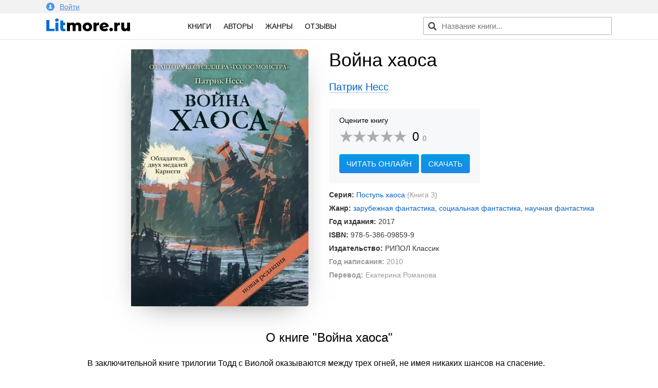

--- FILE ---
content_type: text/html; charset=utf-8
request_url: https://litmore.ru/14619-vojna-haosa.html
body_size: 10151
content:
<!DOCTYPE html>
<html xmlns="http://www.w3.org/1999/xhtml" lang="ru">
<head>

<meta name="viewport" content="width=device-width, initial-scale=1"/>
<meta http-equiv="Content-Type" content="text/html; charset=utf-8" />
<title>Война хаоса скачать книгу Патрика Несса : скачать бесплатно в fb2, epub, pdf, txt.</title>
<meta name="description" content="Скачать электронную книгу Война хаоса Патрика Несса - полная версия в форматах fb2, txt, epub, pdf или читать онлайн! В заключительной книге трилогии Тодд с Виолой оказываются между трех огней, не имея никаких шансов на..." />
<meta name="keywords" content="" />
<meta property="og:site_name" content="Litmore.ru - скачать книги бесплатно" />
<meta property="og:type" content="article" />
<meta property="og:title" content="Война хаоса" />
<meta property="og:url" content="https://litmore.ru/14619-vojna-haosa.html" />
<meta name="news_keywords" content="Патрик Несс" />
<link rel="search" type="application/opensearchdescription+xml" href="https://litmore.ru/engine/opensearch.php" title="Litmore.ru - скачать книги бесплатно" />	
<link rel="canonical" href="https://litmore.ru/14619-vojna-haosa.html">
<link rel="amphtml" href="https://litmore.ru/amp/14619-vojna-haosa.html">
<script type="text/javascript" src="/engine/classes/min/index.php?charset=utf-8&amp;g=general&amp;20"></script>
<link rel="apple-touch-icon" sizes="180x180" href="/apple-touch-icon.png">
<link rel="icon" type="image/png" sizes="32x32" href="/favicon-32x32.png">
<link rel="icon" type="image/png" sizes="16x16" href="/favicon-16x16.png">
<link rel="manifest" href="/site.webmanifest">
<link rel="mask-icon" href="/safari-pinned-tab.svg" color="#5bbad5">
<meta name="msapplication-TileColor" content="#2d89ef">
<meta name="theme-color" content="#ffffff">
<link rel="stylesheet" type="text/css" href="/engine/classes/min/index.php?f=/templates/litmore/css/mini.css,/templates/litmore/css/style.css,/templates/litmore/css/comment.css&amp;7"/>
<link href="/templates/litmore/css/rating.css" type="text/css" rel="stylesheet"/>
<script type="text/javascript" src="/engine/classes/js/dle_js.js"></script>
<script async src="https://pagead2.googlesyndication.com/pagead/js/adsbygoogle.js"></script>
<script>
     (adsbygoogle = window.adsbygoogle || []).push({
          google_ad_client: "ca-pub-1376371603538682",
          enable_page_level_ads: true
     });
</script>
<!-- Yandex.RTB -->
<script>window.yaContextCb=window.yaContextCb||[]</script>
<script src="https://yandex.ru/ads/system/context.js" async></script>
<!-- Yandex.RTB R-A-1586814-1 -->
<script>window.yaContextCb.push(()=>{
  Ya.Context.AdvManager.render({
    type: 'floorAd',
    blockId: 'R-A-1586814-1'
  })
})</script>
<!-- Yandex.RTB -->
</head>
<body>
<script type="text/javascript">
<!--
var dle_root       = '/';
var dle_admin      = '';
var dle_login_hash = '';
var dle_group      = 5;
var dle_skin       = 'litmore';
var dle_wysiwyg    = '-1';
var quick_wysiwyg  = '0';
var dle_act_lang   = ["Да", "Нет", "Ввод", "Отмена", "Сохранить", "Удалить", "Загрузка. Пожалуйста, подождите..."];
var menu_short     = 'Быстрое редактирование';
var menu_full      = 'Полное редактирование';
var menu_profile   = 'Просмотр профиля';
var menu_send      = 'Отправить сообщение';
var menu_uedit     = 'Админцентр';
var dle_info       = 'Информация';
var dle_confirm    = 'Подтверждение';
var dle_prompt     = 'Ввод информации';
var dle_req_field  = 'Заполните все необходимые поля';
var dle_del_agree  = 'Вы действительно хотите удалить? Данное действие невозможно будет отменить';
var dle_spam_agree = 'Вы действительно хотите отметить пользователя как спамера? Это приведёт к удалению всех его комментариев';
var dle_complaint  = 'Укажите текст Вашей жалобы для администрации:';
var dle_big_text   = 'Выделен слишком большой участок текста.';
var dle_orfo_title = 'Укажите комментарий для администрации к найденной ошибке на странице';
var dle_p_send     = 'Отправить';
var dle_p_send_ok  = 'Уведомление успешно отправлено';
var dle_save_ok    = 'Изменения успешно сохранены. Обновить страницу?';
var dle_reply_title= 'Ответ на комментарий';
var dle_tree_comm  = '0';
var dle_del_news   = 'Удалить статью';
var dle_sub_agree  = 'Вы действительно хотите подписаться на комментарии к данной публикации?';
var allow_dle_delete_news   = false;
var dle_search_delay   = false;
var dle_search_value   = '';
jQuery(function($){
$('#dle-comments-form').submit(function() {
	doAddComments();
	return false;
});
FastSearch();
});
//-->
</script>
<!--noindex-->
<div class="profile">
<div class="inner">
	


<a href="#" data-featherlight="#loginmodal" id="alogin">
	<img src="/templates/litmore/img/user.svg" width="16" />Войти
</a>
<div class="auth__social" id="loginmodal">
	<div class="mtitle">
		Вход на Litmore.ru
	</div>
	<form method="post">
		<a href="https://oauth.vk.com/authorize?client_id=6664142&amp;redirect_uri=https%3A%2F%2Flitmore.ru%2Findex.php%3Fdo%3Dauth-social%26provider%3Dvk&amp;scope=offline%2Cwall%2Cemail&amp;state=7c5e3df43352183d1304e5fb71951560&amp;response_type=code" target="_blank">
			<div class="sa_item sa_ic_vk"></div>
		</a>
		<a href="https://www.facebook.com/dialog/oauth?client_id=464812520691116&amp;redirect_uri=https%3A%2F%2Flitmore.ru%2Findex.php%3Fdo%3Dauth-social%26provider%3Dfc&amp;scope=public_profile%2Cemail&amp;display=popup&amp;state=7c5e3df43352183d1304e5fb71951560&amp;response_type=code" target="_blank">
			<div class="sa_item sa_ic_fb"></div>
		</a>
		
		
		
		
	</form>
	<div class="inform">
		Авторизуясь, вы принимаете условия<br />пользовательского соглашения и даете согласие<br />на обработку персональных данных.
	</div>
</div>
<link href="/templates/litmore/css/modal.min.css" type="text/css" rel="stylesheet">
<script type="text/javascript" src="/templates/litmore/js/featherlight.min.js"></script>
	
</div>
</div>
<!--/noindex-->
<div class="header">
<div class="inner row">
	<div class="col l3 m4 s12 logo">
		<a href="/"><img src="/templates/litmore/img/logo.png" alt="Электронная библиотека" width="163" /></a>
	</div>

	<div class="col l5 m4 s12 menu">
		<a href="/books/">Книги</a>
		<!-- <a href="/xfsearch/year/2019/" rel="nofollow">2019</a> -->
		<a href="/authors/">Авторы</a>
		<a href="/genres.html">Жанры</a>
		<a href="/reviews/">Отзывы</a>
	</div>

	<div class="col l4 m4 s12 speedsearch">
		<script type='text/javascript'>
function FastSearch() {
    $("#search_advanced").attr("autocomplete", "off");
    $("#search_advanced").blur(function() {
        $("#searchsuggestions").fadeOut()
    });
    $("#search_advanced").keyup(function() {
        var a = $(this).val();
        0 == a.length ? $("#searchsuggestions").fadeOut() : dle_search_value != a && 1 < a.length && (clearInterval(dle_search_delay), dle_search_delay = setInterval(function() {
            dle_do_search(a)
        }, 100))
    })
}
function dle_do_search(a) {
    clearInterval(dle_search_delay);
    $("#searchsuggestions").remove();
    $(".speedsearch").append("<div id='searchsuggestions' style='display:none'></div>");
    $.post(dle_root + "engine/ajax/search_advanced.php", {
        query: "" + a + ""
    }, function(a) {
        $("#searchsuggestions").html(a).fadeIn().css({
            position: "absolute",
            top: 0,
            left: 0
        }).position({
            my: "left top",
            at: "left bottom",
            of: "#search_advanced",
            collision: "fit flip"
        })
    });
    dle_search_value = a
}
</script>

<form action="/" name="searchform" method="post" onkeypress="if(event.keyCode == 13) return false;">
	<input id="search_advanced" class="form-control st-default-search-input" value="" placeholder="Название книги..." type="text">
</form>
	</div>
</div>
</div>

<div class="content">
	
	<div id='dle-content'>    <link rel="stylesheet" type="text/css" href="/templates/litmore/css/fullbook.css">

    <div class="row inner fullbook" itemscope itemtype="http://schema.org/Book">
        <div class="col l6 m6 s12 cover">
            <div class="incover">
                <img itemprop="image" src="/uploads-webp/posts/2019-07/thumbs/_vojna-haosa.webp" alt="Война хаоса">
            </div>
        </div>

        <div class="col l6 m6 s12">
            <h1 itemprop="name">Война хаоса</h1>
            <div class="author"><a href="https://litmore.ru/tags/%D0%9F%D0%B0%D1%82%D1%80%D0%B8%D0%BA+%D0%9D%D0%B5%D1%81%D1%81/"><span itemprop="author">Патрик Несс</span></a></div>

            <div class="service">
                    <div class="stitle">
                        <!--noindex-->Оцените книгу<!--/noindex-->
                    </div>

                    <div class="rating" itemprop="aggregateRating" itemscope itemtype="http://schema.org/AggregateRating">
                        <meta itemprop="worstRating" content="1" />
                        <meta itemprop="bestRating" content="5" />
                        <div id='ratig-layer-14619'><div class="rating">
		<ul class="unit-rating">
		<li class="current-rating" style="width:0%;">0</li>
		<li><a href="#" title="Плохо" class="r1-unit" onclick="doRate('1', '14619'); return false;">1</a></li>
		<li><a href="#" title="Приемлемо" class="r2-unit" onclick="doRate('2', '14619'); return false;">2</a></li>
		<li><a href="#" title="Средне" class="r3-unit" onclick="doRate('3', '14619'); return false;">3</a></li>
		<li><a href="#" title="Хорошо" class="r4-unit" onclick="doRate('4', '14619'); return false;">4</a></li>
		<li><a href="#" title="Отлично" class="r5-unit" onclick="doRate('5', '14619'); return false;">5</a></li>
		</ul>
		<div class="number"><span itemprop="ratingValue">0</span><span class="votenum" itemprop="ratingCount">0</span></div>
</div></div><div class="clr"></div>
                    </div>

                    
                    <div class="links">
                        <span class="gonav2" data-link="/read/14619">Читать онлайн</span>
                        <a href="#" class="addreview" data-item=".download">Скачать</a><div class="clr"></div>
                    </div>
                    
            </div>

            <div class="statinfo">
                <ul>
                    <li><b>Серия:</b> <a href="https://litmore.ru/xfsearch/seriya/%D0%9F%D0%BE%D1%81%D1%82%D1%83%D0%BF%D1%8C+%D1%85%D0%B0%D0%BE%D1%81%D0%B0/">Поступь хаоса</a> <span class="booknum">(Книга 3)</span></li>
                    <li><b>Жанр:</b> <a href="https://litmore.ru/zarubezhnaya-proza/zarubezhnaya/">зарубежная фантастика</a>, <a href="https://litmore.ru/fantastika/socialnaya/">социальная фантастика</a>, <a href="https://litmore.ru/fantastika/nauchnaya/">научная фантастика</a></li>
                    <li><b>Год издания:</b> 2017</li>
                    <li><b>ISBN:</b> <span itemprop="isbn">978-5-386-09859-9</span></li>
                    <li><b>Издательство:</b> <span itemprop="publisher">РИПОЛ Классик</span></li>
                    
                    
                    <li class="mini"><b>Год написания:</b> 2010</li>
                    <li class="mini"><b>Перевод:</b> Екатерина Романова</li>
                    <meta itemprop="datePublished" content="2017">
                    
                </ul>

            </div>

        </div>

        <div class="col l12 m12 s12 descrip">
            <h2>О книге "Война хаоса"</h2>
            <div itemprop="description"><p>В заключительной книге трилогии Тодд с Виолой оказываются между трех огней, не имея никаких шансов на спасение.</p><p>Три армии надвигаются на Нью-Прентисстаун, каждая намерена уничтожить две другие.</p><p>Как остановить кровопролитие? Как не потерять надежду на мир, когда у врага такое численное преимущество? Если война действительно превращает людей в чудовищ, на какие страшные решения она толкнет главных героев? И тогда к истории подключается третий голос – голос, искаженный жаждой мести…</p></div>
            <div class="tegi">
            <div class="tegtitle">Теги книги:</div>
                <span itemprop="keywords"><span class="gonav" data-link="https://litmore.ru/tegi/%D0%BA%D1%81%D0%B5%D0%BD%D0%BE%D1%84%D0%B0%D0%BD%D1%82%D0%B0%D1%81%D1%82%D0%B8%D0%BA%D0%B0/">ксенофантастика</span>, <span class="gonav" data-link="https://litmore.ru/tegi/%D1%81%D1%82%D0%B0%D0%BD%D0%BE%D0%B2%D0%BB%D0%B5%D0%BD%D0%B8%D0%B5+%D0%B3%D0%B5%D1%80%D0%BE%D1%8F/">становление героя</span>, <span class="gonav" data-link="https://litmore.ru/tegi/%D0%B4%D0%B0%D0%BB%D1%91%D0%BA%D0%BE%D0%B5+%D0%B1%D1%83%D0%B4%D1%83%D1%89%D0%B5%D0%B5/">далёкое будущее</span></span>
            </div>
            
            <script src="//yastatic.net/es5-shims/0.0.2/es5-shims.min.js"></script>
            <script src="//yastatic.net/share2/share.js"></script>
            <div class="ya-share2" data-services="vkontakte,odnoklassniki,facebook,gplus,moimir,twitter" data-counter=""></div>

        </div>

        <div class="col l12 m12 s12" style="margin-top: 40px;">
            <!-- Yandex.RTB R-A-1586814-2 -->
            <div id="yandex_rtb_R-A-1586814-2"></div>
            <script>window.yaContextCb.push(()=>{
              Ya.Context.AdvManager.render({
                renderTo: 'yandex_rtb_R-A-1586814-2',
                blockId: 'R-A-1586814-2'
              })
            })</script>
        </div>
    </div>


    <div class="col l12 m12 s12 download">
        <div class="inner">

                <div class="col l12 m12 s12 bott">
                    <div class="col l6 m6 s12">

                    </div>

                    <div class="col l6 m6 s12">
                        <div class="download_links">
                            <h2>Скачать книгу</h2>
                            <a rel="nofollow" href="/download/14619/fb2/" title="скачать книгу в формате fb2">в формате fb2</a>
                            <a rel="nofollow" href="/download/14619/txt/" title="скачать книгу в формате txt">в формате txt</a>
                            <a rel="nofollow" href="/download/14619/epub/" title="скачать книгу в формате epub">в формате epub</a>
                            
                            <a rel="nofollow" href="/download/14619/rtf/" title="скачать книгу в формате rtf">в формате rtf</a>
                            
                            <div class="count">363 скачивания</div>
                        </div>
                    </div>

                </div>

                <div class="clear"></div>
        

        
        </div>
    </div>

    <div class="downblock">

        <div class="col l12 m12 s12 inner">
            <div class="review">
                <div class="zag"><h2>Впечатления</h2></div>
                <form  method="post" name="dle-comments-form" id="dle-comments-form" ><div class="addcom">
  <div class="input-textarea">
    <textarea name="comments" id="comments" data-field="item" placeholder="Ваши впечатления..."></textarea>
    <span data-field="target" class="length"></span>
  </div>

  <div class="input-field">
    <input name="name" id="name" type="text" class="validate" placeholder="Ваше имя" autocomplete="off">
  </div>

  <div class="emoji">
    <div class="emoji-1 fing" data-id="1"><img src="/templates/litmore/emoji/1.png" alt="Нравится"></div>
    <div class="emoji-2 fing" data-id="2"><img src="/templates/litmore/emoji/2.png" alt="Не нравится"></div>
    <div class="emoji-3" data-id="3"><img src="/templates/litmore/emoji/3.png" alt="До слез">До слёз</div>
    <div class="emoji-4" data-id="4"><img src="/templates/litmore/emoji/4.png" alt="Мило">Мило</div>
    <div class="emoji-5" data-id="5"><img src="/templates/litmore/emoji/5.png" alt="Скучно">Скучно</div>
    <div class="emoji-6" data-id="6"><img src="/templates/litmore/emoji/14.png" alt="Весело">Весело</div>
    <div class="emoji-15" data-id="15"><img src="/templates/litmore/emoji/15.png" alt="Не оторваться">Не оторваться</div>
    <div class="emoji-6" data-id="6"><img src="/templates/litmore/emoji/6.png" alt="В отпуск">В отпуск</div>
    <div class="emoji-7" data-id="7"><img src="/templates/litmore/emoji/7.png" alt="Романтично">Романтично</div>
    <div class="emoji-8" data-id="8"><img src="/templates/litmore/emoji/8.png" alt="Полезно">Полезно</div>
    <div class="emoji-9" data-id="9"><img src="/templates/litmore/emoji/9.png" alt="Познавательно">Познавательно</div>
    <div class="emoji-10" data-id="10"><img src="/templates/litmore/emoji/10.png" alt="Мудро">Мудро</div>
    <div class="emoji-11" data-id="11"><img src="/templates/litmore/emoji/11.png" alt="Ничего непонятно">Ничего непонятно</div>
    <div class="emoji-12" data-id="12"><img src="/templates/litmore/emoji/12.png" alt="Страшно">Страшно</div>
    <div class="emoji-13" data-id="13"><img src="/templates/litmore/emoji/13.png" alt="Фуу">Фуу</div>
    <div class="emoji-16" data-id="16"><img src="/templates/litmore/emoji/16.png" alt="Огонь">Огонь</div>
  </div><div class="clr"></div>
  <div class="input-field">
    <button type="submit" name="submit" class="btn-green">Добавить отзыв</button>
  </div>
  <input type="hidden" name="emoji" id="emoji" value="">
</div>
<script type="text/javascript">
$.fn.oldtoggle = function () {
  var b = arguments;
  return this.each(function (i, el) {
    var a = function () {
      var c = 0;
      return function () {
        b[c++ % b.length].apply(el, arguments);
      }
    }();
    $(el).click(a);
  });
};
function removeA(arr) {
    var what, a = arguments, L = a.length, ax;
    while (L > 1 && arr.length) {
        what = a[--L];
        while ((ax= arr.indexOf(what)) !== -1) {
            arr.splice(ax, 1);
        }
    }
    return arr;
}
$(document).ready(function() {
    $(".emoji div").oldtoggle(
      function () {
        $(this).addClass('active');
        var val = $('#emoji').val();
        arr = val.split(',');
        arr[arr.length] = $(this).data('id');
        var str = arr.join(',');
        $('#emoji').val(str);
      },
      function () {
        $(this).removeClass('active');
        var val = $('#emoji').val();
        arr = val.split(',');
        var idid = String($(this).data('id'));
        removeA(arr, idid);
        var str = arr.join(',');
        $('#emoji').val(str);
      }
    );
});
$(function () {
  var target = $('[data-field="target"]');
  $(document).on('input', '[data-field="item"]', function () {
    var item = $(this);
    target.html(item.val().length);
  });
});
</script>
		<input type="hidden" name="subaction" value="addcomment" />
		<input type="hidden" name="post_id" id="post_id" value="14619" /></form>
                
<div id="dle-ajax-comments"></div>

                <!--dlenavigationcomments-->
            </div>
        </div>

        <div class="col l12 m12 s12 inner books">
            <div class="zag"><h2>Похожие книги</h2></div>
            			<div class="col l3 m6 s6 relit">
			<div class="post">
				<a href="https://litmore.ru/11234-serebryanaya-maska.html" title="Серебряная маска">
					<img alt="Обложка книги Серебряная маска" src="/uploads-webp/posts/2019-04/thumbs/_serebryanaya-maska.webp">
				</a>
				<div class="btitle"><a href="https://litmore.ru/11234-serebryanaya-maska.html" title="Серебряная маска">Серебряная маска</a></div>
			</div>
			</div>
			<div class="col l3 m6 s6 relit">
			<div class="post">
				<a href="https://litmore.ru/7655-karta-haosa.html" title="Карта хаоса">
					<img alt="Обложка книги Карта хаоса" src="/uploads-webp/posts/2019-01/thumbs/_karta-haosa.webp">
				</a>
				<div class="btitle"><a href="https://litmore.ru/7655-karta-haosa.html" title="Карта хаоса">Карта хаоса</a></div>
			</div>
			</div>
			<div class="col l3 m6 s6 relit">
			<div class="post">
				<a href="https://litmore.ru/1568-evolyuciya-klassicheskie-idei-v-svete-novyh-otkrytij.html" title="Эволюция. Классические идеи в свете новых открытий">
					<img alt="Обложка книги Эволюция. Классические идеи в свете новых открытий" src="/uploads-webp/posts/2018-06/thumbs/_evolyuciya-klassicheskie-idei-v-svete-novyh-otkrytij.webp">
				</a>
				<div class="btitle"><a href="https://litmore.ru/1568-evolyuciya-klassicheskie-idei-v-svete-novyh-otkrytij.html" title="Эволюция. Классические идеи в свете новых открытий">Эволюция. Классические идеи в свете новых открытий</a></div>
			</div>
			</div>
			<div class="col l3 m6 s6 relit">
			<div class="post">
				<a href="https://litmore.ru/767-orden-chernogo-solnca.html" title="Орден Черного солнца">
					<img alt="Обложка книги Орден Черного солнца" src="/uploads-webp/posts/2018-06/thumbs/_orden-chernogo-solnca.webp">
				</a>
				<div class="btitle"><a href="https://litmore.ru/767-orden-chernogo-solnca.html" title="Орден Черного солнца">Орден Черного солнца</a></div>
			</div>
			</div>

        </div>
		        <div class="col l12 m12 s12 inner books">
            <div class="zag"><h2>Другие книги автора</h2></div>
<div class="col l3 m6 s6 relit"><div class="post"><a href="/16449-i-nebom-nam-byl-okean.html"><img src="/uploads-webp/posts/2019-08/thumbs/_i-nebom-nam-byl-okean.webp" alt="И небом нам был океан" /><div class="btitle">И небом нам был океан</div></a></div></div><div class="col l3 m6 s6 relit"><div class="post"><a href="/18590-snegach.html"><img src="/uploads-webp/posts/2019-09/thumbs/_snegach.webp" alt="Снегач" /><div class="btitle">Снегач</div></a></div></div><div class="col l3 m6 s6 relit"><div class="post"><a href="/19476-bolshe-chem-eto.html"><img src="/uploads-webp/posts/2019-09/thumbs/_bolshe-chem-eto.webp" alt="Больше, чем это" /><div class="btitle">Больше, чем это</div></a></div></div>			</div>
    </div>

<script>
$('span.downl').replaceWith(function(){return'<a href="'+$(this).data('link')+'" target="_blank">'+$(this).html()+'</a>';})
$(document).ready(function(){
    $('.downbook, .addreview').click( function(){
    var scroll_el = $(this).data('item');
        if ($(scroll_el).length != 0) {
        $('html, body').animate({ scrollTop: $(scroll_el).offset().top }, 500);
        }
        return false;
    });

    $('.addquote').click( function(){
        $('.addquoteform').slideDown();
    var scroll_el = $(this).data('item');
        if ($(scroll_el).length != 0) {
        $('html, body').animate({ scrollTop: $(scroll_el).offset().top }, 500);
        }
        return false;
    });

    $('.addquod').click( function(){
        $('.addquoteform').slideToggle();
        return false;
    });
            
                $('.mybooks a').click(function(){
                    DLEalert('Для добавления книги в персональный список — необходимо войти на сайт!', 'Упс!');
                    return false;
                });
            
            
});
</script>

<div class="clear"></div>
</div>
	



</div>



<div class="footer">
	<div class="inner row">
		<div class="col l12 m12 s12 copyright">
			<div class="fitem">
				© litmore.ru, 2018 — 2024
			</div>
			<!--noindex-->
			<div class="fitem">
				По всем вопросам: info@litmore.ru
				<span class="abuse"><span class="gonav" data-link="/privacy.html">Правообладателям</span></span>
			</div>
			<div class="fitem hide">
				<!--LiveInternet counter--><script type="text/javascript">
document.write("<a href='//www.liveinternet.ru/click' "+
"target=_blank><img src='//counter.yadro.ru/hit?t45.1;r"+
escape(document.referrer)+((typeof(screen)=="undefined")?"":
";s"+screen.width+"*"+screen.height+"*"+(screen.colorDepth?
screen.colorDepth:screen.pixelDepth))+";u"+escape(document.URL)+
";h"+escape(document.title.substring(0,150))+";"+Math.random()+
"' alt='' title='LiveInternet' "+
"border='0' width='1' height='1'><\/a>")
</script><!--/LiveInternet--><!-- Yandex.Metrika counter --> <script type="text/javascript" > (function (d, w, c) { (w[c] = w[c] || []).push(function() { try { w.yaCounter49310044 = new Ya.Metrika2({ id:49310044, clickmap:true, trackLinks:true, accurateTrackBounce:true, webvisor:true, ut:"noindex" }); } catch(e) { } }); var n = d.getElementsByTagName("script")[0], s = d.createElement("script"), f = function () { n.parentNode.insertBefore(s, n); }; s.type = "text/javascript"; s.async = true; s.src = "https://mc.yandex.ru/metrika/tag.js"; if (w.opera == "[object Opera]") { d.addEventListener("DOMContentLoaded", f, false); } else { f(); } })(document, window, "yandex_metrika_callbacks2"); </script> <noscript><div><img src="https://mc.yandex.ru/watch/49310044?ut=noindex" style="position:absolute; left:-9999px;" alt="" /></div></noscript> <!-- /Yandex.Metrika counter --><!-- Global site tag (gtag.js) - Google Analytics -->
<script async src="https://www.googletagmanager.com/gtag/js?id=UA-121111516-1"></script>
<script>
  window.dataLayer = window.dataLayer || [];
  function gtag(){dataLayer.push(arguments);}
  gtag('js', new Date());

  gtag('config', 'UA-121111516-1');
</script>
			</div>
			<!--/noindex-->
		</div>
	</div>
</div>
<script type="text/javascript">
$(document).ready(function() {

    $('#usmenu').click(
    function() {
        jQuery('#dropdown1').slideDown(200);
        return false;
    });
    $(document).click( function(event){
        if( $(event.target).closest("#dropdown1").length ) 
        return; 
        $("#dropdown1").fadeOut(200);
        event.stopPropagation();
    });

    $(".genres").click(function() {
        $(".cat-list .inner").slideToggle();
    });
    $(".pravo span").click(function() {
        $(".attention1").slideToggle();
    });
});

</script>
<script type="text/javascript" src="/templates/litmore/js/foot2.js"></script>
</body>
</html>
<!-- DataLife Engine Copyright SoftNews Media Group (http://dle-news.ru) -->

<!-- Время выполнения скрипта 0.48621 секунд -->
<!-- Время затраченное на компиляцию шаблонов 0.47129 секунд -->
<!-- Время затраченное на выполнение MySQL запросов: 0.46888 секунд -->
<!-- Общее количество MySQL запросов 10 -->
<!-- Затрачено оперативной памяти 1.04 MB -->
<!-- Для вывода использовалось сжатие gzip -->
<!-- Общий размер файла: 28520 байт После сжатия: 9861 байт -->

--- FILE ---
content_type: text/html; charset=utf-8
request_url: https://www.google.com/recaptcha/api2/aframe
body_size: 267
content:
<!DOCTYPE HTML><html><head><meta http-equiv="content-type" content="text/html; charset=UTF-8"></head><body><script nonce="gtRIhYPhfTXAGjZnHcfuzA">/** Anti-fraud and anti-abuse applications only. See google.com/recaptcha */ try{var clients={'sodar':'https://pagead2.googlesyndication.com/pagead/sodar?'};window.addEventListener("message",function(a){try{if(a.source===window.parent){var b=JSON.parse(a.data);var c=clients[b['id']];if(c){var d=document.createElement('img');d.src=c+b['params']+'&rc='+(localStorage.getItem("rc::a")?sessionStorage.getItem("rc::b"):"");window.document.body.appendChild(d);sessionStorage.setItem("rc::e",parseInt(sessionStorage.getItem("rc::e")||0)+1);localStorage.setItem("rc::h",'1768891910792');}}}catch(b){}});window.parent.postMessage("_grecaptcha_ready", "*");}catch(b){}</script></body></html>